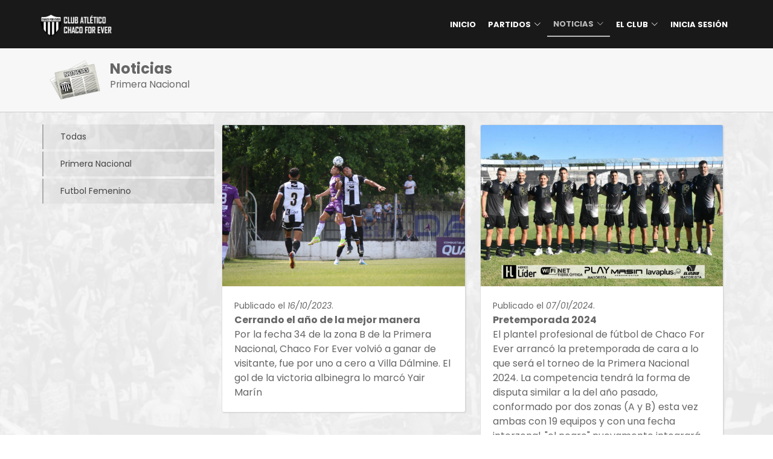

--- FILE ---
content_type: text/html; charset=UTF-8
request_url: https://chacoforever.club/noticias/primera-nacional
body_size: 4539
content:
<!doctype html>
<html lang="es-AR">

  <head>
    <meta charset="utf-8">
    <meta content="width=device-width, initial-scale=1.0" name="viewport">
    <title>Club Atlético Chaco For Ever</title>
    <title>Club Atlético Chaco For Ever</title>
    <link href="https://chacoforever.club/img/escudo.png" rel="icon">
    <link href="https://chacoforever.club/img/escudo.png" rel="apple-touch-icon">
    <link href="https://fonts.googleapis.com/css?family=Poppins:300,300i,400,400i,700,700i" rel="stylesheet">
    <link href="https://chacoforever.club/vendor/animate.css/animate.min.css" rel="stylesheet">
    <link href="https://chacoforever.club/vendor/aos/aos.css" rel="stylesheet">
    <link href="https://chacoforever.club/vendor/bootstrap5/css/bootstrap.min.css" rel="stylesheet">
    <link href="https://chacoforever.club/vendor/bootstrap-icons/bootstrap-icons.css" rel="stylesheet">
    <link href="https://chacoforever.club/vendor/swiper/swiper-bundle.min.css" rel="stylesheet">
    <link href="https://chacoforever.club/css/sitio.css" rel="stylesheet">
    <link rel="stylesheet" href="https://chacoforever.club/vendor/fontawesome/css/all.min.css" />
    <link rel="stylesheet" href="https://chacoforever.club/vendor/select2/css/select2.min.css" />
    <link rel="stylesheet" href="https://chacoforever.club/vendor/fileinput/css/fileinput.min.css">
  </head>

  <body>

    <header id="header" class="fixed-top d-flex align-items-center">
      <div class="container-fluid">
        <div class="row justify-content-center align-items-center">
          <div class="col-xl-11 d-flex align-items-center justify-content-between">
            <a href="https://chacoforever.club" class="logo"><img src="https://chacoforever.club/img/logo.png" alt="" class="img-fluid"></a>
            <nav id="navbar" class="navbar">
              <ul>
                <li><a id="navHome" class="nav-link scrollto" href="https://chacoforever.club">Inicio</a></li>
                <li class="dropdown"><a id="navPart" href="https://chacoforever.club/partidos"><span>Partidos</span> <i class="bi bi-chevron-down"></i></a>
                  <ul>
                                          <li><a href="https://chacoforever.club/partidos/primera-nacional">Primera Nacional </a></li>
                                          <li><a href="https://chacoforever.club/partidos/copa-argentina">Copa Argentina </a></li>
                                      </ul>
                </li>
                <li class="dropdown"><a id="navNoti" href="https://chacoforever.club/noticias"><span>Noticias</span> <i class="bi bi-chevron-down"></i></a>
                  <ul>
                                          <li><a href="https://chacoforever.club/noticias/primera-nacional">Primera Nacional </a></li>
                                          <li><a href="https://chacoforever.club/noticias/futbol-femenino">Futbol Femenino </a></li>
                                      </ul>
                </li>
                <li class="dropdown"><a id="navElcl" href="https://chacoforever.club/elclub"><span>El Club</span> <i class="bi bi-chevron-down"></i></a>
                  <ul>
                    <li><a href="https://chacoforever.club/elclub">Historia</a></li>
                    <li><a href="https://chacoforever.club/elclub/estadio">Estadio</a></li>
                    <li><a href="https://chacoforever.club/elclub/plantel">Plantel</a></li>
                  </ul>
                </li>

                                  <li><a href="https://chacoforever.club/login">Inicia Sesión</a></li>
                
              </ul>
              <i class="bi bi-list mobile-nav-toggle"></i>
            </nav>
          </div>
        </div>
      </div>
    </header>

        <main id="main">
        <section class="breadcrumbs">
    <div class="container">
      <div class="d-flex">
        <div class="flex-shrink-0">
          <img src="https://chacoforever.club/img/noticias.png" class="img img-responsive" width="84" alt="Noticias">
        </div>
        <div class="flex-grow-1 ms-3">
          <h2>Noticias</h2>
          <p>Primera Nacional</p>
        </div>
      </div>
    </div>
  </section>
  <section id="about" class="inner-page">
    <div class="container">
      <div class="row">

        <div class="col-md-3 m-0 p-0">
          <ul class="categorias-listado">
            <li><a id="sbBlog" href="https://chacoforever.club/noticias"><span class="count">&nbsp;</span>Todas</a></li>
                          <li><a id="sbBlogCat2" href="https://chacoforever.club/noticias/primera-nacional"><span class="count">&nbsp;</span>Primera Nacional</a></li>
                          <li><a id="sbBlogCat3" href="https://chacoforever.club/noticias/futbol-femenino"><span class="count">&nbsp;</span>Futbol Femenino</a></li>
                      </ul>
        </div>

        <div class="col-md-9">

          <div class="row">
                          <div class="col-md-6 mb-3">
                <div class="card">
                  <a href="https://chacoforever.club/noticias/ver/20231016_cerrando_el_ano_de_la_mejor_manera"><img class="card-img-top img-fluid" src="https://chacoforever.club/recursos/noticias/f068df8b-3737-494e-9ece-cc74aae73a12.jpg" alt="Foto de la Noticia"></a>
                  <div class="card-body">
                    <div class="card-text"><small>Publicado el <i>16/10/2023</i>.</small></div>
                    <div class="card-title"><b>Cerrando el año de la mejor manera</b></div>
                    <div class="card-text">Por la fecha 34 de la zona B de la Primera Nacional, Chaco For Ever volvió a ganar de visitante, fue por uno a cero a Villa Dálmine. El gol de la victoria albinegra lo marcó Yair Marín</div>
                  </div>
                </div>
              </div>
                          <div class="col-md-6 mb-3">
                <div class="card">
                  <a href="https://chacoforever.club/noticias/ver/20240107_pretemporada_2024"><img class="card-img-top img-fluid" src="https://chacoforever.club/recursos/noticias/070bc7af-62a6-4706-af24-224cd3319c6a.jpg" alt="Foto de la Noticia"></a>
                  <div class="card-body">
                    <div class="card-text"><small>Publicado el <i>07/01/2024</i>.</small></div>
                    <div class="card-title"><b>Pretemporada 2024</b></div>
                    <div class="card-text">El plantel profesional de fútbol de Chaco For Ever arrancó la pretemporada de cara a lo que será el torneo de la Primera Nacional 2024.
La competencia tendrá la forma de disputa similar a la del año pasado, conformado por dos zonas (A y B) esta vez ambas con 19 equipos y con una fecha interzonal, "el negro" nuevamente integrará la zona B.</div>
                  </div>
                </div>
              </div>
                          <div class="col-md-6 mb-3">
                <div class="card">
                  <a href="https://chacoforever.club/noticias/ver/20240122_plan_de_recuperacion_de_socios_club_atletico_chaco_for_ever"><img class="card-img-top img-fluid" src="https://chacoforever.club/recursos/noticias/b457657c-f7c5-4266-bd28-76c664895d85.jpg" alt="Foto de la Noticia"></a>
                  <div class="card-body">
                    <div class="card-text"><small>Publicado el <i>22/01/2024</i>.</small></div>
                    <div class="card-title"><b>Plan de recuperación de socios. Club Atlético Chaco For Ever</b></div>
                    <div class="card-text">Información para socios del Club Atlético Chaco For Ever.</div>
                  </div>
                </div>
              </div>
                          <div class="col-md-6 mb-3">
                <div class="card">
                  <a href="https://chacoforever.club/noticias/ver/20240127_termino_la_gira_de_for_ever_por_buenos_aires"><img class="card-img-top img-fluid" src="https://chacoforever.club/recursos/noticias/1e0dd921-eddc-4798-983e-f891c322261b.jpg" alt="Foto de la Noticia"></a>
                  <div class="card-body">
                    <div class="card-text"><small>Publicado el <i>27/01/2024</i>.</small></div>
                    <div class="card-title"><b>Terminó la gira de For Ever por Buenos Aires</b></div>
                    <div class="card-text">El conjunto albinegro disputó dos partidos amistosos. El miércoles ante San Telmo y el sábado con Atlanta.</div>
                  </div>
                </div>
              </div>
                          <div class="col-md-6 mb-3">
                <div class="card">
                  <a href="https://chacoforever.club/noticias/ver/20240131_como_sera_el_ingreso_de_socios_para_la_temporada_2024"><img class="card-img-top img-fluid" src="https://chacoforever.club/recursos/noticias/4ec522a0-834b-43f1-b2ce-7fa52aa583d9.jpg" alt="Foto de la Noticia"></a>
                  <div class="card-body">
                    <div class="card-text"><small>Publicado el <i>31/01/2024</i>.</small></div>
                    <div class="card-title"><b>Cómo será el ingreso de socios para la temporada 2024</b></div>
                    <div class="card-text">Información importante para socios: se modificaron las formas de ingreso al estadio para la temporada 2024 de la Primera Nacional.</div>
                  </div>
                </div>
              </div>
                          <div class="col-md-6 mb-3">
                <div class="card">
                  <a href="https://chacoforever.club/noticias/ver/20240210_informacion_importante_chaco_for_ever_vs_gimnasia_y_esgrima_de_mendoza"><img class="card-img-top img-fluid" src="https://chacoforever.club/recursos/noticias/72b7e9c9-1016-468b-9bb4-4a4267fda9c8.jpg" alt="Foto de la Noticia"></a>
                  <div class="card-body">
                    <div class="card-text"><small>Publicado el <i>10/02/2024</i>.</small></div>
                    <div class="card-title"><b>Información importante: Chaco For Ever vs. Gimnasia y Esgrima de Mendoza</b></div>
                    <div class="card-text">Por la segunda fecha de la Primera Nacional, el "negro" recibirá el domingo 11 de febrero, desde las 19, a Gimnasia de Mendoza. Conoce cómo será el protocolo para ingresar al estadio.</div>
                  </div>
                </div>
              </div>
                          <div class="col-md-6 mb-3">
                <div class="card">
                  <a href="https://chacoforever.club/noticias/ver/20240410_campana_de_reactivacion_de_socios"><img class="card-img-top img-fluid" src="https://chacoforever.club/recursos/noticias/e6ae84f6-97ba-427f-96ad-6ff25427177e.jpg" alt="Foto de la Noticia"></a>
                  <div class="card-body">
                    <div class="card-text"><small>Publicado el <i>10/04/2024</i>.</small></div>
                    <div class="card-title"><b>Campaña de reactivación de socios</b></div>
                    <div class="card-text">El Club Atlético Chaco For Ever informa los detalles sobre la campaña de reactivación societaria.</div>
                  </div>
                </div>
              </div>
                          <div class="col-md-6 mb-3">
                <div class="card">
                  <a href="https://chacoforever.club/noticias/ver/20240413_a_remontar_en_casa"><img class="card-img-top img-fluid" src="https://chacoforever.club/recursos/noticias/3c03e713-692e-4f1b-8958-d8327fd381c2.jpg" alt="Foto de la Noticia"></a>
                  <div class="card-body">
                    <div class="card-text"><small>Publicado el <i>13/04/2024</i>.</small></div>
                    <div class="card-title"><b>A remontar en casa</b></div>
                    <div class="card-text">Por la fecha 11 de la zona B de la Primera Nacional, Chaco For Ever recibe a Atlético Rafaela.</div>
                  </div>
                </div>
              </div>
                          <div class="col-md-6 mb-3">
                <div class="card">
                  <a href="https://chacoforever.club/noticias/ver/20240414_debut_triunfal"><img class="card-img-top img-fluid" src="https://chacoforever.club/recursos/noticias/504433c0-737a-45fd-a5b7-b1cc6b051613.jpg" alt="Foto de la Noticia"></a>
                  <div class="card-body">
                    <div class="card-text"><small>Publicado el <i>14/04/2024</i>.</small></div>
                    <div class="card-title"><b>Debút Triunfal</b></div>
                    <div class="card-text">Chaco For Ever derrotó dos a cero a Atlético Rafaela en el partido correspondiente a la fecha 11 de la Zona B de Primera Nacional, con este resultado, For Ever volvió al triunfo tras dos derrotas consecutivas como visitante.</div>
                  </div>
                </div>
              </div>
                          <div class="col-md-6 mb-3">
                <div class="card">
                  <a href="https://chacoforever.club/noticias/ver/20240526_fortaleza_chaquena"><img class="card-img-top img-fluid" src="https://chacoforever.club/recursos/noticias/015455e9-526b-4eb7-acfc-d58e92d16486.jpg" alt="Foto de la Noticia"></a>
                  <div class="card-body">
                    <div class="card-text"><small>Publicado el <i>26/05/2024</i>.</small></div>
                    <div class="card-title"><b>Fortaleza chaqueña</b></div>
                    <div class="card-text">Por la fecha 17 de la zona B de la Primera Nacional, Chaco For Ever derrotó por tres a cero a Estudiantes  de Río IV. Los goles fueron convertidos por David Valdez, Brian Nievas y Jonathan Dellarosa.  El "negro" terminó con nueve por las expulsiones de Mathías Silvera y David Valdez.</div>
                  </div>
                </div>
              </div>
                          <div class="col-md-6 mb-3">
                <div class="card">
                  <a href="https://chacoforever.club/noticias/ver/20240811_por_el_necesario_triunfo"><img class="card-img-top img-fluid" src="https://chacoforever.club/recursos/noticias/9cfb5b90-554b-4c89-b47d-b244c6695457.jpg" alt="Foto de la Noticia"></a>
                  <div class="card-body">
                    <div class="card-text"><small>Publicado el <i>11/08/2024</i>.</small></div>
                    <div class="card-title"><b>Por el necesario triunfo</b></div>
                    <div class="card-text">Por la fecha 27 de la zona B de la primera nacional, For Ever buscará retornar a la senda del triunfo luego de dos empates en las últimas presentaciones.</div>
                  </div>
                </div>
              </div>
                          <div class="col-md-6 mb-3">
                <div class="card">
                  <a href="https://chacoforever.club/noticias/ver/20240818_injusta_derrota"><img class="card-img-top img-fluid" src="https://chacoforever.club/recursos/noticias/e79396f5-5801-4911-b960-4cd7a043b73e.jpg" alt="Foto de la Noticia"></a>
                  <div class="card-body">
                    <div class="card-text"><small>Publicado el <i>18/08/2024</i>.</small></div>
                    <div class="card-title"><b>Injusta derrota</b></div>
                    <div class="card-text">Chaco For Ever cayó derrotado por la mínima diferencia ante San Martín de Tucumán</div>
                  </div>
                </div>
              </div>
                      </div>

        </div>

      </div>
    </div>
  </section>
    </main>

    <footer id="footer">
      <div class="footer-top">
        <div class="container">
          <div class="row">

            <div class="col-lg-4 col-md-6 footer-info">
              <h3><img src="https://chacoforever.club/img/logo.png"></h3>
              <p>Fundado el 27 de Julio de 1913. Somos el club más reconocido de la provincia de Chaco. Hemos participado en las categorías más importantes del fútbol argentino, durante los años 1980 y 1990. Actualmente, competimos en Primera Nacional y en la Copa Argentina.</p>
            </div>

            <div class="col-lg-4 col-md-6 footer-links">
              <h4>Accesos rápidos</h4>
              <ul class="mt-3">
                <li><i class="bi bi-chevron-right"></i> <a href="https://chacoforever.club">Inicio</a></li>
                <li><i class="bi bi-chevron-right"></i> <a href="https://chacoforever.club/elclub">El Club</a></li>
                <li><i class="bi bi-chevron-right"></i> <a href="https://chacoforever.club/partidos">Partidos</a></li>
                <li><i class="bi bi-chevron-right"></i> <a href="https://portal.ourclub.io/chacoforever">Asociate</a></li>
                <li><i class="bi bi-chevron-right"></i> <a href="https://chacoforever.club/privacidad">Política de Privacidad</a></li>
              </ul>
            </div>

            <div class="col-lg-4 col-md-6 footer-contact">
              <h4>Estamos en contacto</h4>
              <p class="mt-2">Av. 9 de Julio 2222<br>
                Resistencia, Chaco, Argentina<br>
                <strong>Teléfono:</strong> <a target="_blank" href="https://wa.me/5493625331396">+54 362 5331396</a> (Whatsapp)<br>
                <strong>Email:</strong> <a target="_blank" href="mailto:dptodesocioschacoforever@gmail.com">Departamento de Socio</a><br>
              <div class="social-links mt-3">
                <a target="_blank" href="https://twitter.com/ChacoForEverRes" class="twitter"><i class="bi bi-twitter"></i></a>
                <a target="_blank" href="https://www.facebook.com/CA-Chaco-For-Ever-P%C3%A1gina-Oficial-202047096502228/" class="facebook"><i class="bi bi-facebook"></i></a>
                <a target="_blank" href="https://www.instagram.com/clubchacoforever" class="instagram"><i class="bi bi-instagram"></i></a>
              </div>
              </p>
            </div>

          </div>
        </div>
      </div>

      <div class="container">
        <div class="copyright">
          &copy; Copyright 2022-2023 <a href="https://chacoforever.club" target="_blank">Club Atlético Chaco For Ever</a> | Desarrollado por <a href="https://yacarestudio.com" target="_blank">Yacaré Studio</a> | v2024-04-12
        </div>
      </div>

    </footer>

    <a href="#" class="back-to-top d-flex align-items-center justify-content-center"><i class="bi bi-arrow-up-short"></i></a>

    <script src="https://chacoforever.club/js/jquery.min.js"></script>
    <script src="https://chacoforever.club/vendor/aos/aos.js"></script>
    <script src="https://chacoforever.club/vendor/bootstrap5/js/bootstrap.bundle.min.js"></script>
    <script src="https://chacoforever.club/vendor/swiper/swiper-bundle.min.js"></script>
    <script src="https://cdn.jsdelivr.net/npm/sweetalert2@10"></script>
    <script src="https://chacoforever.club/vendor/select2/js/select2.min.js"></script>
    <script src="https://chacoforever.club/vendor/select2/js/i18n/es.js"></script>
    <script src="https://chacoforever.club/vendor/fileinput/js/fileinput.min.js"></script>
    <script src="https://chacoforever.club/js/jquery.mask.min.js"></script>
    <script src="https://chacoforever.club/js/sitio.js"></script>

    
    
    
      <script>
    $(document).ready(function() {
      $('#navNoti').addClass('active');
    });
  </script>

  </body>

</html>


--- FILE ---
content_type: text/css
request_url: https://chacoforever.club/css/sitio.css
body_size: 18976
content:
.resalte {
  color: #ff4400 !important;
}

.btn-asociate {
  border-radius: 10px;
  border: 2px #ddd solid;
  color: #ccc !important;
  padding: 8px;
  background: #bababa;
  background: linear-gradient(rgba(80, 80, 80, 0.96), rgba(120, 120, 120, 0.96));
  box-shadow: 0 0 2px rgba(0, 0, 0, .625), 0 1px 2px rgba(0, 0, 0, .4) !important;
  text-shadow: 1px 1px 1px #222;
}

.btn-asociate:hover {
  background: #bababa;
  background: linear-gradient(rgba(120, 120, 120, 0.96), rgba(80, 80, 80, 0.96));
  border: 2px solid #ddd;
}

.text-shadow-sm {
  text-shadow: 1px 1px 2px #222;
}

.card {
  box-shadow: 1px 1px 1px rgba(200, 200, 200, .6) !important;
}

.btn,
.btn:hover,
.btn:active {
  box-shadow: 0 0 2px rgba(0, 0, 0, .625), 0 1px 2px rgba(0, 0, 0, .4) !important;
  text-shadow: 1px 1px 1px #222;
}

body {
  background: #fff;
  color: #666;
  font-family: 'Poppins', sans-serif;
}

a {
  color: #bababa;
  transition: 0.5s;
  text-decoration: none;
}

a:hover,
a:active,
a:focus {
  color: #18d36e;
  outline: none;
  text-decoration: none;
}

p {
  padding: 0;
  margin: 0 0 30px 0;
}

h1,
h2,
h3,
h4,
h5,
h6 {
  font-family: 'Poppins', sans-serif;
  font-weight: 400;
  margin: 0;
  padding: 0;
}

.form-control {
  box-shadow: 0 0 2px 0 rgba(0, 0, 0, 0.2) inset !important;
}

input,
select,
textarea {
  /*background-color: rgba(255,255,255,.5)!important;*/
  height: auto !important;
}

.back-to-top {
  position: fixed;
  visibility: hidden;
  opacity: 0;
  right: 15px;
  bottom: 15px;
  z-index: 996;
  background: #bababa;
  width: 40px;
  height: 40px;
  border-radius: 50px;
  transition: all 0.4s;
}

.back-to-top i {
  font-size: 28px;
  color: #fff;
  line-height: 0;
}

.back-to-top:hover {
  background: #2ce782;
  color: #fff;
}

.back-to-top.active {
  visibility: visible;
  opacity: 1;
}

#preloader {
  position: fixed;
  top: 0;
  left: 0;
  right: 0;
  bottom: 0;
  z-index: 9999;
  overflow: hidden;
  background: #fff;
}

#preloader:before {
  content: "";
  position: fixed;
  top: calc(50% - 30px);
  left: calc(50% - 30px);
  border: 6px solid #f2f2f2;
  border-top: 6px solid #bababa;
  border-radius: 50%;
  width: 60px;
  height: 60px;
  -webkit-animation: animate-preloader 1s linear infinite;
  animation: animate-preloader 1s linear infinite;
}

@-webkit-keyframes animate-preloader {
  0% {
    transform: rotate(0deg);
  }

  100% {
    transform: rotate(360deg);
  }
}

@keyframes animate-preloader {
  0% {
    transform: rotate(0deg);
  }

  100% {
    transform: rotate(360deg);
  }
}

#header {
  transition: all 0.5s;
  z-index: 997;
  background: rgba(0, 0, 0, 0.9);
  height: 80px;
}

#header.header-transparent {
  background: transparent;
}

#header.header-scrolled {
  background: rgba(0, 0, 0, 0.9);
  height: 60px;
}

#header .logo {
  font-size: 34px;
  margin: 0;
  padding: 0;
  font-family: 'Poppins', sans-serif;
  font-weight: 700;
  letter-spacing: 3px;
}

#header .logo a {
  color: #fff;
}

#header .logo img {
  max-height: 40px;
}

@media (max-width: 992px) {
  #header .logo {
    font-size: 28px;
  }
}

.navbar {
  padding: 0;
}

.navbar ul {
  margin: 0;
  padding: 0;
  display: flex;
  list-style: none;
  align-items: center;
}

.navbar li {
  position: relative;
}

.navbar a,
.navbar a:focus {
  display: flex;
  align-items: center;
  justify-content: space-between;
  padding: 10px;
  font-family: 'Poppins', sans-serif;
  font-size: 13px;
  font-weight: 600;
  color: #fff;
  white-space: nowrap;
  text-transform: uppercase;
  transition: 0.3s;
}

.navbar a i,
.navbar a:focus i {
  font-size: 12px;
  line-height: 0;
  margin-left: 5px;
}

.navbar a:hover,
.navbar .active,
.navbar .active:focus,
.navbar li:hover>a {
  color: #ababab;
}

.navbar .active {
  color: #bababa;
  border-bottom: 2px #bababa solid;
}

.navbar .dropdown ul {
  display: block;
  position: absolute;
  left: 14px;
  top: calc(100% + 30px);
  margin: 0;
  padding: 10px 0;
  z-index: 99;
  opacity: 0;
  visibility: hidden;
  background: #fff;
  box-shadow: 0px 0px 30px rgba(127, 137, 161, 0.25);
  transition: 0.3s;
}

.navbar .dropdown ul li {
  min-width: 200px;
}

.navbar .dropdown ul a {
  padding: 10px 20px;
  text-transform: none;
  color: #666666;
}

.navbar .dropdown ul a i {
  font-size: 12px;
}

.navbar .dropdown ul a:hover,
.navbar .dropdown ul .active:hover,
.navbar .dropdown ul li:hover>a {
  color: #bababa;
}

.navbar .dropdown:hover>ul {
  opacity: 1;
  top: 100%;
  visibility: visible;
}

.navbar .dropdown .dropdown ul {
  top: 0;
  left: calc(100% - 30px);
  visibility: hidden;
}

.navbar .dropdown .dropdown:hover>ul {
  opacity: 1;
  top: 0;
  left: 100%;
  visibility: visible;
}

@media (max-width: 1366px) {
  .navbar .dropdown .dropdown ul {
    left: -90%;
  }

  .navbar .dropdown .dropdown:hover>ul {
    left: -100%;
  }
}

.mobile-nav-toggle {
  color: #fff;
  font-size: 28px;
  cursor: pointer;
  display: none;
  line-height: 0;
  transition: 0.5s;
}

@media (max-width: 991px) {
  .mobile-nav-toggle {
    display: block;
  }

  .navbar ul {
    display: none;
  }
}

.navbar-mobile {
  position: fixed;
  overflow: hidden;
  top: 0;
  right: 0;
  left: 0;
  bottom: 0;
  background: rgba(26, 26, 26, 0.9);
  transition: 0.3s;
  z-index: 999;
}

.navbar-mobile .mobile-nav-toggle {
  position: absolute;
  top: 15px;
  right: 15px;
}

.navbar-mobile ul {
  display: block;
  position: absolute;
  top: 55px;
  right: 15px;
  bottom: 15px;
  left: 15px;
  padding: 10px 0;
  background-color: #fff;
  overflow-y: auto;
  transition: 0.3s;
}

.navbar-mobile a,
.navbar-mobile a:focus {
  padding: 10px 20px;
  font-size: 15px;
  color: #333333;
}

.navbar-mobile a:hover,
.navbar-mobile .active,
.navbar-mobile li:hover>a {
  color: #bababa;
}

.navbar-mobile .getstarted,
.navbar-mobile .getstarted:focus {
  margin: 15px;
}

.navbar-mobile .dropdown ul {
  position: static;
  display: none;
  margin: 10px 20px;
  padding: 10px 0;
  z-index: 99;
  opacity: 1;
  visibility: visible;
  background: #fff;
  box-shadow: 0px 0px 30px rgba(127, 137, 161, 0.25);
}

.navbar-mobile .dropdown ul li {
  min-width: 200px;
}

.navbar-mobile .dropdown ul a {
  padding: 10px 20px;
}

.navbar-mobile .dropdown ul a i {
  font-size: 12px;
}

.navbar-mobile .dropdown ul a:hover,
.navbar-mobile .dropdown ul .active:hover,
.navbar-mobile .dropdown ul li:hover>a {
  color: #bababa;
}

.navbar-mobile .dropdown>.dropdown-active {
  display: block;
}

#hero {
  width: 100%;
  height: 100vh;
  background: #000;
  overflow: hidden;
  position: relative;
}

@media (max-height: 500px) {
  #hero {
    height: 150vh;
  }
}

#hero .carousel,
#hero .carousel-inner,
#hero .carousel-item,
#hero .carousel-item::before {
  position: absolute;
  top: 0;
  right: 0;
  left: 0;
  bottom: 0;
}

#hero .carousel-item {
  background-size: cover;
  background-position: center;
  background-repeat: no-repeat;
}

#hero .carousel-item::before {
  content: "";
  background-color: rgba(0, 0, 0, 0.7);
}

#hero .carousel-container {
  display: flex;
  justify-content: center;
  align-items: center;
  position: absolute;
  bottom: 0;
  top: 70px;
  left: 50px;
  right: 50px;
}

#hero .container {
  text-align: center;
}

#hero h2 {
  color: #fff;
  margin-bottom: 30px;
  font-size: 48px;
  font-weight: 700;
}

@media (max-width: 768px) {
  #hero h2 {
    font-size: 28px;
  }
}

#hero p {
  width: 80%;
  margin: 0 auto 30px auto;
  color: #fff;
}

@media (min-width: 1024px) {
  #hero p {
    width: 60%;
  }
}

#hero .carousel-fade {
  overflow: hidden;
}

#hero .carousel-fade .carousel-inner .carousel-item {
  transition-property: opacity;
}

#hero .carousel-fade .carousel-inner .carousel-item,
#hero .carousel-fade .carousel-inner .active.carousel-item-start,
#hero .carousel-fade .carousel-inner .active.carousel-item-end {
  opacity: 0;
}

#hero .carousel-fade .carousel-inner .active,
#hero .carousel-fade .carousel-inner .carousel-item-next.carousel-item-start,
#hero .carousel-fade .carousel-inner .carousel-item-prev.carousel-item-end {
  opacity: 1;
  transition: 0.5s;
}

#hero .carousel-fade .carousel-inner .carousel-item-next,
#hero .carousel-fade .carousel-inner .carousel-item-prev,
#hero .carousel-fade .carousel-inner .active.carousel-item-start,
#hero .carousel-fade .carousel-inner .active.carousel-item-end {
  left: 0;
  transform: translate3d(0, 0, 0);
}

#hero .carousel-control-prev,
#hero .carousel-control-next {
  width: 10%;
}

@media (min-width: 1024px) {

  #hero .carousel-control-prev,
  #hero .carousel-control-next {
    width: 5%;
  }
}

#hero .carousel-control-next-icon,
#hero .carousel-control-prev-icon {
  background: none;
  font-size: 32px;
  line-height: 1;
}

#hero .carousel-indicators li {
  cursor: pointer;
}

#hero .btn-get-started {
  font-family: 'Poppins', sans-serif;
  font-weight: 500;
  font-size: 16px;
  letter-spacing: 1px;
  display: inline-block;
  padding: 8px 32px;
  border-radius: 50px;
  transition: 0.5s;
  margin: 10px;
  color: #333;
  background: #bababa;
}

#hero .btn-get-started:hover {
  background: #fff;
  color: #444;
}

section {
  overflow: hidden;
}

.section-header h3 {
  font-size: 32px;
  color: #111;
  text-transform: uppercase;
  text-align: center;
  font-weight: 700;
  position: relative;
  padding-bottom: 15px;
}

.section-header h3::before {
  content: "";
  position: absolute;
  display: block;
  width: 120px;
  height: 1px;
  background: #ddd;
  bottom: 1px;
  left: calc(50% - 60px);
}

.section-header h3::after {
  content: "";
  position: absolute;
  display: block;
  width: 40px;
  height: 3px;
  background: #bababa;
  bottom: 0;
  left: calc(50% - 20px);
}

.section-header p {
  text-align: center;
  padding-bottom: 30px;
  color: #333;
}

.section-bg {
  background: #f7f7f7;
}

.breadcrumbs {
  padding: 20px 0;
  background-color: #f7f7f7;
  min-height: 40px;
  margin-top: 80px;
  border-bottom: 1px solid #ccc;
}

.breadcrumbs h2 {
  font-size: 24px;
  margin-bottom: 0;
  font-weight: 700;
}

.breadcrumbs p {
  font-size: 0.975rem;
  margin-bottom: 0;
  font-weight: 400;
}

.breadcrumbs ol {
  display: flex;
  flex-wrap: wrap;
  list-style: none;
  padding: 0;
  margin: 0;
  font-size: 14px;
}

.breadcrumbs ol li+li {
  padding-left: 10px;
}

.breadcrumbs ol li+li::before {
  display: inline-block;
  padding-right: 10px;
  color: #6c757d;
  content: "/";
}

@media (max-width: 768px) {
  .breadcrumbs .d-flex {
    display: block !important;
  }

  .breadcrumbs ol {
    display: block;
  }

  .breadcrumbs ol li {
    display: inline-block;
  }
}

#about {
  background: url("../img/bg.jpg") center top no-repeat fixed;
  background-size: cover;
  padding: 20px 0;
  position: relative;
}

#about::before {
  content: "";
  position: absolute;
  left: 0;
  right: 0;
  top: 0;
  bottom: 0;
  background: rgba(250, 250, 250, 0.92);
  z-index: 9;
}

#about .container {
  position: relative;
  z-index: 10;
}

#asociate {
  background: radial-gradient(circle, rgba(20, 20, 20, 0.6), rgba(60, 60, 60, 0.6)), url(../img/bg.jpg) fixed center center;
  background-size: cover;
  padding: 60px 0;
}

#asociate h3 {
  color: #fff;
  font-size: 28px;
  font-weight: 700;
}

#asociate p {
  color: #fff;
}

#asociate .cta-btn {
  font-family: 'Poppins', sans-serif;
  text-transform: uppercase;
  font-weight: bold;
  font-size: 16px;
  letter-spacing: 1px;
  display: inline-block;
  padding: 8px 28px;
  border-radius: 15px;
  transition: 0.5s;
  margin-top: 10px;
  border: 2px solid #ddd;
  background: #bababa;
  color: #bababa;
  background: #aaa;
  background: linear-gradient(rgba(120, 120, 120, 0.8), rgba(200, 200, 200, 0.8));
  box-shadow: 0 0 2px rgba(0, 0, 0, .625), 0 1px 2px rgba(0, 0, 0, .4) !important;
  text-shadow: 1px 1px 1px #222;
}

#asociate .cta-btn:hover {
  background: #aaa;
  background: linear-gradient(rgba(200, 200, 200, 0.8), rgba(120, 120, 120, 0.8));
  border: 2px solid #ddd;
}

#partidos {
  background: url("../img/bg.jpg") center top no-repeat fixed;
  background-size: cover;
  padding: 20px 0;
  position: relative;
}

#partidos::before {
  content: "";
  position: absolute;
  left: 0;
  right: 0;
  top: 0;
  bottom: 0;
  background: rgba(250, 250, 250, 0.92);
  z-index: 9;
}

#partidos .container {
  position: relative;
  z-index: 10;
}

@-webkit-keyframes animate-loading {
  0% {
    transform: rotate(0deg);
  }

  100% {
    transform: rotate(360deg);
  }
}

@keyframes animate-loading {
  0% {
    transform: rotate(0deg);
  }

  100% {
    transform: rotate(360deg);
  }
}

#footer {
  background: #000;
  padding: 0 0 30px 0;
  color: #eee;
  font-size: 14px;
}

#footer .footer-top {
  background: #111;
  padding: 60px 0 30px 0;
}

#footer .footer-top .footer-info {
  margin-bottom: 30px;
}

#footer .footer-top .footer-info h3 {
  font-size: 34px;
  margin: 0 0 20px 0;
  padding: 0px;
  line-height: 1;
  font-family: 'Poppins', sans-serif;
  font-weight: 700;
}

#footer .footer-top .footer-info p {
  font-size: 14px;
  line-height: 24px;
  margin-bottom: 0;
  font-family: 'Poppins', sans-serif;
  color: #eee;
}

#footer .footer-top .social-links a {
  display: inline-block;
  background: #333;
  color: #eee;
  line-height: 1;
  margin-right: 4px;
  border-radius: 50%;
  width: 36px;
  height: 36px;
  transition: 0.3s;
  display: inline-flex;
  align-items: center;
  justify-content: center;
}

#footer .footer-top .social-links a i {
  line-height: 0;
  font-size: 16px;
}

#footer .footer-top .social-links a:hover {
  background: #bababa;
  color: #fff;
}

#footer .footer-top h4 {
  font-size: 14px;
  font-weight: bold;
  color: #fff;
  text-transform: uppercase;
  position: relative;
  padding-bottom: 12px;
}

#footer .footer-top h4::before,
#footer .footer-top h4::after {
  content: "";
  position: absolute;
  left: 0;
  bottom: 0;
  height: 2px;
}

#footer .footer-top h4::before {
  right: 0;
  background: #555;
}

#footer .footer-top h4::after {
  background: #bababa;
  width: 60px;
}

#footer .footer-top .footer-links {
  margin-bottom: 30px;
}

#footer .footer-top .footer-links ul {
  list-style: none;
  padding: 0;
  margin: 0;
}

#footer .footer-top .footer-links ul i {
  padding-right: 8px;
  color: #ddd;
}

#footer .footer-top .footer-links ul li {
  border-bottom: 1px solid #333;
  padding: 10px 0;
}

#footer .footer-top .footer-links ul li:first-child {
  padding-top: 0;
}

#footer .footer-top .footer-links ul a {
  color: #eee;
}

#footer .footer-top .footer-links ul a:hover {
  color: #bababa;
}

#footer .footer-top .footer-contact {
  margin-bottom: 30px;
}

#footer .footer-top .footer-contact p {
  line-height: 26px;
}

#footer .footer-top .footer-newsletter {
  margin-bottom: 30px;
}

#footer .footer-top .footer-newsletter input[type=email] {
  border: 0;
  padding: 6px 8px;
  width: 65%;
}

#footer .footer-top .footer-newsletter input[type=submit] {
  background: #bababa;
  border: 0;
  width: 35%;
  padding: 6px 0;
  text-align: center;
  color: #fff;
  transition: 0.3s;
  cursor: pointer;
}

#footer .footer-top .footer-newsletter input[type=submit]:hover {
  background: #13a456;
}

#footer .copyright {
  text-align: center;
  padding-top: 30px;
}

#footer .credits {
  text-align: center;
  font-size: .875rem;
  color: #ddd;
}

.categorias-listado>li {
  margin: 0px;
  padding: 0px;
  overflow: hidden;
  transition: all 0.4s;
}

.categorias-listado>li:hover a {
  background: #444;
  color: #fff;
}

.categorias-listado>li>a {
  margin-bottom: 4px;
  font-size: .875rem;
  color: #444;
  display: block;
  position: relative;
  z-index: 2;
  background: linear-gradient(to right, rgba(200, 200, 200, 0.125), rgba(10, 10, 10, 0.125));
}

.categorias-listado>li>a .count {
  padding: 10px 0px 10px 0px;
  width: 30px;
  display: inline-block;
  text-align: center;
  color: #3d3d3d;
  position: relative;
  font-size: .875rem;
  font-family: 'Poppins', sans-serif;
  transition: all 0.4s;
}

.categorias-listado>li>a .count:before {
  content: "";
  width: 2px;
  position: absolute;
  top: 0;
  bottom: 0;
  left: 0;
  background: #aaa;
  transition: all 0.4s;
  z-index: -1;
}

.categorias-listado>li>a .active {
  border-left: 4px solid #aaa;
}

.categorias-listado>li:hover>a .count {
  margin-right: 0px;
  color: #444;
}

.categorias-listado>li:hover>a .count:before {
  width: 80%;
  transform: skew(-10deg);
  left: -10%;
}

.categorias-listado>li ul {
  max-height: 0;
  width: 100%;
  transition: all 0.6s;
  margin-top: 0;
  border: solid #aaa;
  border-width: 0 0 0 2px;
  position: relative;
  background: #444;
  border-radius: 0;
}

.categorias-listado>li ul li:first-child {
  padding-top: 10px;
}

.categorias-listado>li ul li:last-child {
  padding-bottom: 10px;
}

.categorias-listado>li ul li a {
  padding: 5px 10px 4px 0;
  font-size: .875rem;
  color: #f7f7f7;
  display: block;
}

.categorias-listado>li ul li a .count {
  width: 40px;
  text-align: center;
  display: inline-block;
  font-size: .875rem;
  font-family: 'Poppins', sans-serif;
}

.categorias-listado>li.open>a {
  background: #444;
  color: #fff;
}

.categorias-listado>li.open>a .count {
  margin-right: 8px;
  color: #444;
}

.categorias-listado>li.open>a .count:before {
  width: 100%;
  transform: skew(-10deg);
  left: -10%;
}

.categorias-listado>li ul li:hover a {
  color: #aaa;
}

.categorias-listado>li:hover>ul {
  max-height: 250px;
}

ol,
ul {
  padding-left: 0px;
}

.alert {
  border-left-width: 6px;
}

.card,
.alert,
table {
  -webkit-box-shadow: 0 2px 3px rgba(0, 0, 0, .16);
  box-shadow: 0 2px 3px rgba(0, 0, 0, .16);
}

.card {
  position: relative;
  display: -webkit-box;
  display: -ms-flexbox;
  display: flex;
  -webkit-box-orient: vertical;
  -webkit-box-direction: normal;
  -ms-flex-direction: column;
  flex-direction: column;
  min-width: 0;
  word-wrap: break-word;
  border: 1px solid rgba(0, 0, 0, 0.125);
  border-radius: 0.25rem;
}

.card-title {
  margin-bottom: 0rem;
}

.card-header {
  padding: 0.5rem 0.75rem;
  color: #bababa !important;
  border-bottom: 1px solid #bababa;
  background-color: #111 !important;
  text-shadow: 1px 1px 1px #222;
}

.card-body {
  -webkit-box-flex: 1;
  -ms-flex: 1 1 auto;
  flex: 1 1 auto;
  min-height: 1px;
  padding: 1.25rem;
  background-color: transparent !important;
}

.titulo {
  background-color: rgba(0, 0, 0, 0.125);
  color: #333 !important;
  border-bottom: 2px rgba(0, 0, 0, 0.225) solid;
  padding: 12px;
  font-weight: 700;
  margin-bottom: 10px;
}

.partido {
  background: rgba(120, 120, 120, 0.25);
  background: linear-gradient(to right, rgba(120, 120, 120, 0.120), rgba(20, 20, 20, 0.20));
  padding: 10px;
  padding-top: 0px;
  border: 1px solid #bcccbc;
  box-shadow: 1px 1px 1px rgba(80, 80, 80, .6) !important;
}

.partido-iniciado {
  background: rgba(120, 180, 120, 0.25);
  border: 1px solid #50aa50;
  box-shadow: 1px 1px 1px rgba(80, 80, 80, .6) !important;
}

.partido-titulo {
  font-weight: bold;
  border-bottom: 1px solid #bcbcbc;
  padding: 4px !important;
}
